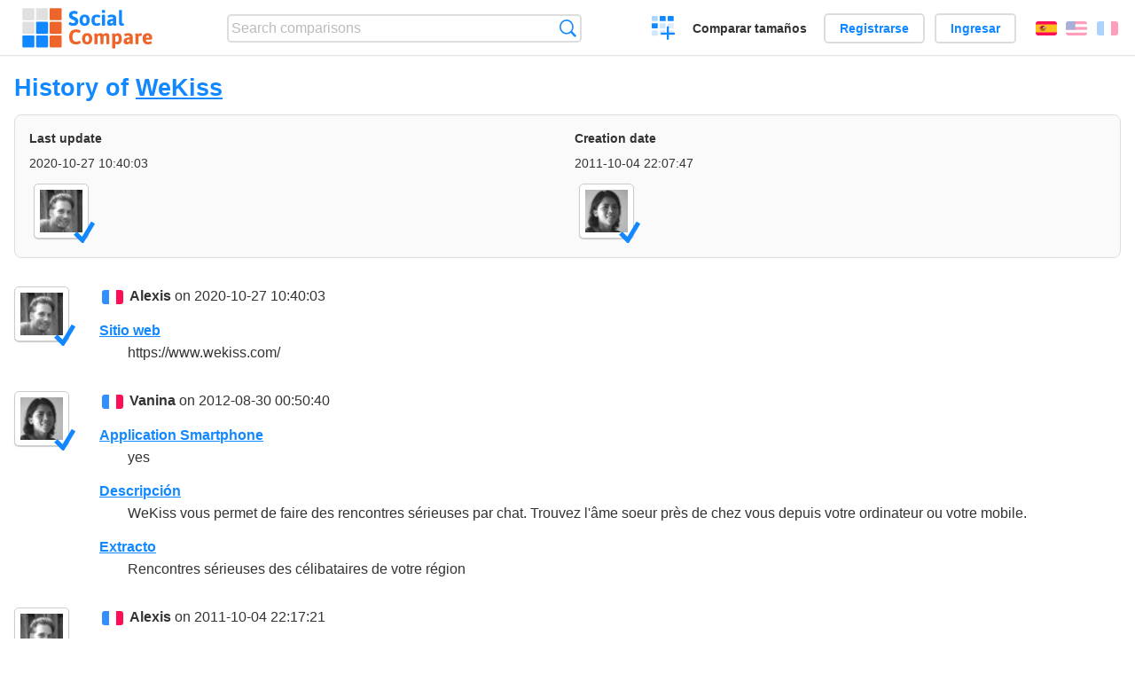

--- FILE ---
content_type: text/html; charset=utf-8
request_url: https://socialcompare.com/es/history/wekiss-rencontre-celibataire
body_size: 2537
content:
<!DOCTYPE html>
<html lang="es"><head>
<meta charset="utf-8">
<meta http-equiv="Content-Language" content="es" />
<meta name="viewport" content="width=device-width,initial-scale=1,minimum-scale=1">
<link rel="icon" type="image/svg+xml" href="/d/favicon.svg">
<link rel="icon" type="image/png" href="/d/favicon.png">
<link rel="search" type="application/opensearchdescription+xml" href="/es/opensearch.xml" title="SocialCompare" />
<meta http-equiv="Content-Type" content="text/html; charset=utf-8" />
<meta name="title" content="History of WeKiss | Comparison tables - SocialCompare" />
<meta name="robots" content="NOINDEX" />
<title>History of WeKiss | Comparison tables - SocialCompare</title>
<link rel="stylesheet" type="text/css" href="/c/4087027906.cache.css" />
</head><body data-sc="/es/ja/" data-sclive="/es/live" >
<header>
<div id="logo"><a title="Collaborative comparison tool" href="/es"><img src="/d/socialcompare.svg" width="250" height="35" alt="SocialCompare" /></a></div>

<div id="search">
<form action="/es/search" class="search"><input type="hidden" name="c" value="on">
<input type="text" name="q" value="" placeholder="Search comparisons" id="q"  />
<button type="submit">Búsqueda</button>
</form>
</div>

<div id="create"><button class="action create" title="Crear una comparación">Crear una comparación</button></div><a target="_blank" id="cv" href="https://comparevisually.com/es" title="Compare sizes and dimensions with visual charts">Comparar tamaños</a><div id="hi">
	<span class="hide" data-scshow="visitor">
		<a class="button register" href="/es/register">Registrarse</a>		<a class="button action signin" href="/es/signin">Ingresar</a>	</span>
	<span class="hide" data-scshow="public">
		<button class="action signout">Desconectar</button>
		<a href="/es/my" id="scN" title="Tablero de instrumentos"></a>
	</span>
</div>
<div id="sf">
<label for="flags" class="flag es" title="Español">Español</label><input id="flags" type="checkbox"><span> <a class="flag en" title="English" lang="en" hreflang="en" rel="alternate" href="https://socialcompare.com/en/history/wekiss-rencontre-celibataire">English</a> <a class="flag fr" title="Français" lang="fr" hreflang="fr" rel="alternate" href="https://socialcompare.com/fr/history/wekiss-rencontre-celibataire">Français</a></span></div>
</header>
<nav class="wrapper">
</nav>
<div class="wrapper">
<div class="sBs"><div>
<h1>History of <a href="/es/review/wekiss-rencontre-celibataire">WeKiss</a></h1><div class="historyInfo"><b>Last update</b> <span>2020-10-27 10:40:03</span> <div><a class="avatar" href="/es/member/alexis"><img src="https://socialcompare.com/iv3/alexis-50.jpg" width="50" height="50" loading="lazy" title="Alexis" alt=""/>  <dfn class="icon community" title="Community"></dfn></a></div><b>Creation date</b> <span>2011-10-04 22:07:47</span> <div><a class="avatar" href="/es/member/vanina"><img src="https://socialcompare.com/iv3/vanina-50.jpg" width="50" height="50" loading="lazy" title="Vanina" alt=""/>  <dfn class="icon community" title="Community"></dfn></a></div></div>
<!--SW--><ul class="commentList"><li id="c12905212"><div class="user"><a class="avatar" href="/es/member/alexis"><img src="https://socialcompare.com/iv3/alexis-50.jpg" width="50" height="50" loading="lazy" title="Alexis" alt=""/>  <dfn class="icon community" title="Community"></dfn></a></div>
<div class="commentBubble">
<div class="when"><span class="flag fr"></span> <a href="/es/member/alexis">Alexis</a> on 2020-10-27 10:40:03<button data-scpost="/es/j/comment/flagc/c12905212" title="Denunciar un abuso" >Informe</button></div><dl class="info"><dt><a href="/es/criteria/website">Sitio web</a></dt><dd>https://www.wekiss.com/</dd></dl></div></li><li id="c12694866"><div class="user"><a class="avatar" href="/es/member/vanina"><img src="https://socialcompare.com/iv3/vanina-50.jpg" width="50" height="50" loading="lazy" title="Vanina" alt=""/>  <dfn class="icon community" title="Community"></dfn></a></div>
<div class="commentBubble">
<div class="when"><span class="flag fr"></span> <a href="/es/member/vanina">Vanina</a> on 2012-08-30 00:50:40<button data-scpost="/es/j/comment/flagc/c12694866" title="Denunciar un abuso" >Informe</button></div><dl class="info"><dt><a href="/es/criteria/application-smartphone-x0ozvkl">Application Smartphone</a></dt><dd>yes</dd><dt><a href="/es/criteria/description">Descripción</a></dt><dd>WeKiss vous permet de faire des rencontres sérieuses par chat.
Trouvez l'âme soeur près de chez vous depuis votre ordinateur ou
votre mobile.</dd><dt><a href="/es/criteria/excerpt">Extracto</a></dt><dd>Rencontres sérieuses des célibataires de votre région</dd></dl></div></li><li id="c12599137"><div class="user"><a class="avatar" href="/es/member/alexis"><img src="https://socialcompare.com/iv3/alexis-50.jpg" width="50" height="50" loading="lazy" title="Alexis" alt=""/>  <dfn class="icon community" title="Community"></dfn></a></div>
<div class="commentBubble">
<div class="when"><span class="flag fr"></span> <a href="/es/member/alexis">Alexis</a> on 2011-10-04 22:17:21<button data-scpost="/es/j/comment/flagc/c12599137" title="Denunciar un abuso" >Informe</button></div><dl class="info"><dt><a href="/es/criteria/image">Imagen</a></dt><dd>http://socialcompare.com/u/1110/wekiss_77853bd637137e2a11c102e78152ebce.jpg http://socialcompare.com/u/1110/wekiss-x0orw9d.jpg</dd></dl></div></li><li id="c12599128"><div class="user"><a class="avatar" href="/es/member/vanina"><img src="https://socialcompare.com/iv3/vanina-50.jpg" width="50" height="50" loading="lazy" title="Vanina" alt=""/>  <dfn class="icon community" title="Community"></dfn></a></div>
<div class="commentBubble">
<div class="when"><span class="flag fr"></span> <a href="/es/member/vanina">Vanina</a> on 2011-10-04 22:09:13<button data-scpost="/es/j/comment/flagc/c12599128" title="Denunciar un abuso" >Informe</button></div><dl class="info"><dt><a href="/es/criteria/free-registration-gfo54tt">Free registration</a></dt><dd>yes</dd><dt><a href="/es/criteria/connexion-avec-son-profil-facebook-x0oehhj">Connexion avec son profil Facebook</a></dt><dd>yes</dd></dl></div></li><li id="c12599135"><div class="user"><a class="avatar" href="/es/member/vanina"><img src="https://socialcompare.com/iv3/vanina-50.jpg" width="50" height="50" loading="lazy" title="Vanina" alt=""/>  <dfn class="icon community" title="Community"></dfn></a></div>
<div class="commentBubble">
<div class="when"><span class="flag fr"></span> <a href="/es/member/vanina">Vanina</a> on 2011-10-04 22:07:47<button data-scpost="/es/j/comment/flagc/c12599135" title="Denunciar un abuso" >Informe</button></div><dl class="info"><dt><a href="/es/criteria/mode">Mode</a></dt><dd>70</dd><dt><a href="/es/criteria/name">Nombre</a></dt><dd>WeKiss</dd><dt><a href="/es/criteria/viewer">Viewer</a></dt><dd>public</dd><dt><a href="/es/criteria/editor">Editor</a></dt><dd>public</dd><dt><a href="/es/criteria/category">Category</a></dt><dd>dating-websites</dd><dt><a href="/es/criteria/website">Sitio web</a></dt><dd>http://www.wekiss.com</dd></dl></div></li>	</ul>
	<!--EW--><div class="goback">Go back to: <a href="/es/review/wekiss-rencontre-celibataire">WeKiss</a></div></div></div>
</div>
<footer class="wrapper">

<ul class="sitemap">
<li><h3>SocialCompare</h3><ul>
<li><a href="/es/how-to-create-comparisons">How to create a comparison</a></li>
<li><a href="/es/top-comparisons/websites-software">Compare best software</a></li>
<li><a title="Find comparison tables and alternative lists" href="/es/comparisons">Las comparaciones tablas</a></li>
<li><a title="Convert easily units of various measurements" href="/es/tools/units-converter">Conversor de unidades</a></li>
<li><a href="https://comparevisually.com/es" title="Visual comparison of dimensions and sizes">Size comparison</a></li></ul></li>
<li><h3>Empresa</h3><ul>
<li><a href="/es/disclosure">Disclosure</a></li>
<li><a href="/es/legal">Legal</a></li>
<li><a href="/es/contact">Póngase en contacto con</a></li>
</ul></li>
<li><h3>Comunidad</h3><ul>
<li><a href="/es/latest-activity">Actividad reciente</a></li>
</ul></li>
</ul>

<div id="about">
<h4><a title="CrowdSourced comparison engine about Everything" class="logo" href="/es">Social<strong>Compare</strong></a></h4>
<p>Crowdsourced collaborative comparison tool to create and share comparison tables.</p>
</div>

<div id="copy">© 2010 - 2026 SocialCompare. Todos los derechos reservados.</div>
</footer>

<div id="modal"></div>
<div id="toasts"></div>

<script type="text/javascript" src="/c/2967629830.cache.js"></script>
<script>
window.dataLayer=window.dataLayer || [];
function gtag(){dataLayer.push(arguments);}
gtag('js',new Date());
let scP={};
gtag('config','G-XGGD9H7Y80',scP);
</script>
<script async src="https://www.googletagmanager.com/gtag/js?id=G-XGGD9H7Y80"></script></body></html>
